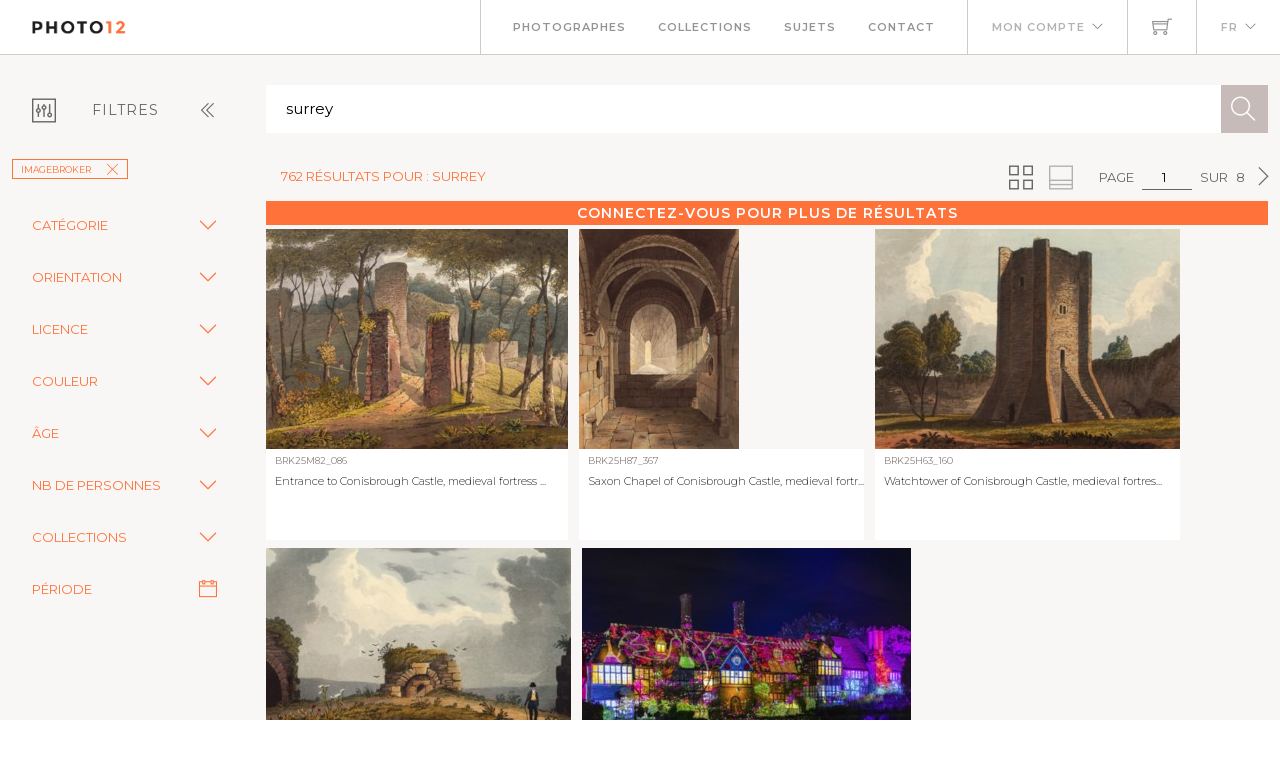

--- FILE ---
content_type: text/html; charset=utf-8
request_url: https://www.photo12.com/fr/images?search=surrey&col=brk
body_size: 111705
content:
<!DOCTYPE html>
<html lang="FR">
<head>
    <base href="/" />
    <meta charset="utf-8" />
    <meta http-equiv="X-UA-Compatible" content="IE=edge" />
    <meta name="viewport" content="width=device-width, initial-scale=1.0" />
    <title>surrey - imageBROKER - Photo12</title>
            <link rel="canonical" href="https://www.photo12.com/fr/images?search=surrey&amp;col=brk" />
        <link href='/css/fa.min.css?nbc23&amp;v=h20CPZ0QyXlBuAw7A-KluUYx_3pK-c7lYEpqLTlxjYQ' rel='stylesheet'>
        <link href='/css/bootstrap.min.css?nbc23&amp;v=wLz3iY_cO4e6vKZ4zRmo4-9XDpMcgKOvv_zEU3OMlRo' rel='stylesheet'>
        <link rel="icon" type="image/png" href="/img/faviconp12.sxiixckweo.png" />
        <link href="/css/themify-icons.min.css?nbc23&amp;v=DBF2OaOKkDUQxp7LXKIpqHjOORAWgCiCMVqEK8E4FvI" rel="stylesheet" type="text/css" media="all" />
        <link href="/css/flexslider.css?nbc23" rel="stylesheet" type="text/css" media="all" />
        <link href="/css/lightbox.css?nbc23" rel="stylesheet" type="text/css" media="all" />
        <link href="/css/theme.css?nbc23" rel="stylesheet" type="text/css" media="all" />
        <link href="/css/toastr.min.css?nbc23" rel="stylesheet" type="text/css" media="all" />
        <link href="//fonts.googleapis.com/css?family=Montserrat:300,400,600,700" rel="stylesheet" type="text/css" />
        <link href='/css/custom.css?nbc23' rel='stylesheet'>
        <link href='/css/p12.css?nbc23' rel='stylesheet'>
    

    <script async src="https://www.googletagmanager.com/gtag/js?id=UA-17690445-1"></script>
    <script>
        window.dataLayer = window.dataLayer || [];
        function gtag() { dataLayer.push(arguments); }
        gtag('js', new Date());
        gtag('config', 'UA-17690445-1');
    </script>

        <script src="/js/jquery-3.5.1.min.js?nbc23"></script>
        <script src="/js/jr_razor.js?nbc23"></script>
    <script>
        Set_User_State('141939993112536.0.0');
        Context_Refresh = function (Count) { Update_Basket_Count(Count) };
    </script>
    <meta name="description" content="Recherche d&#x27;images multi-crit&#xE8;re" />


</head>
<body id="BODY" class="FR IMAGES">
    <div id="Warning_Div"></div>
    <script>
        var User_Is_Connected = false;
        var User_Lang = "FR";
        var User_Id = 0;
        function Check_Connected() {
            if (User_Is_Connected) return true;
            Open_Login_Form();
            return false;
        }
    </script>
    
<div class="nav-container">
    <nav class="absolute" data-fixed-at="100">
        <div class="nav-bar">
            <div class="module left baseli">
                <a href="/fr">
                    <img class="logo logo-light" alt="logo photo12.com" src="/img/logo-light.png" />
                    <img class="logo logo-dark" alt="logo photo12.com" src="/img/logo-dark.png" />
                    <span class="baseline noir">AGENCE PHOTOGRAPHIQUE</span>
                </a>
            </div>
            <div class="module widget-handle mobile-toggle right d-lg-none">
                <i class="ti-menu"></i>
            </div>
            <div class="module-group right">
                <div class="module left">
                    <ul class="menu">
                        <li>
                            <a href="/fr/photographs">Photographes</a>
                        </li>
                        <li>
                            <a href="/fr/collections">Collections</a>
                        </li>
                        <li>
                            <a href="/fr/sujets">Sujets</a>
                        </li>
                        <li>
                            <a href="/fr/contact">Contact</a>
                        </li>
                    </ul>
                </div>
                <!--end of menu module-->
                <div class="module widget-handle left">
                    <ul class="menu">
                        <li class="has-dropdown">
                                <a onclick="Open_Login_Form()">Mon compte</a>
                        </li>
                    </ul>
                </div>
                <div class="module widget-handle cart-widget-handle left">
                    <a href="javascript:Open_Login_Form()" rel="nofollow">
                        <div class="cart" id="Basket_Icon">
                            <i class="ti-shopping-cart"></i>
                            <span id='Basket_Count' class="label number hidden">0</span>
                        </div>
                    </a>
                </div>
                <div class="module widget-handle language left">
                    <ul class="menu">
                        <li class="has-dropdown">
                            <a>FR</a>
                            <ul>
                                    <li><a href="/en" data-language="English"> English</a></li>
                            </ul>
                        </li>
                    </ul>
                </div>
            </div>
        </div>
    </nav>
</div>
<script>
    function Update_Basket_Count(Count) {
        $('#Basket_Count').html(Count);
        if (Count == 0) {
            $('#Basket_Count').addClass("hidden");
        } else {
            $('#Basket_Count').removeClass("hidden");
        }
    }
    $(document).ready(function () { Run_User_State_Check(); });
</script>
<div class="main-container">
    <section class="page-title-4"></section>
    <section class="bg-secondary">
        <div class="container-fluid">
            <div class="row" id="filter_div">
                <div class="col-2 toggle-filter">
                    <button class="btn" type="button" data-bs-toggle="collapse" data-bs-target="#Side_Filter" id="Toggle_Filter">
                        <i class="ti-panel"></i><span class="text-center">Filtres</span>
                        <i class="angle ti-angle-double-left"></i>
                    </button>
                </div>
                <div class="col" id="isearch_div">
                    <div class="halves form-accueil">
                        <input type="text" id="C_Search" class="mb0 recherche " onkeypress="Search_KeyPress()" value="surrey" placeholder="Recherche en fran&#xE7;ais ou en anglais" />
                        <button class="btn btn-lg btn-icon btn-filled" onclick="Search_Text()"><i class="ti-search"></i></button>
                    </div>
                </div>
            </div>
        </div>
        <div class="container-fluid">
            <div class="row">
                <div class="col-2 collapse collapse-horizontal show" id="Side_Filter">
                    <div class="row">
                        <div class="col-sm-12">
                            <ul class="tags float-start">
                                                    <li><a class='btn btn-sm filtre' onclick="Remove_Coll('brk')">imageBROKER<i class='ti-close'></i></a></li>

                            </ul>
                        </div>
                    </div>

                    <div class="row">
                        <div class="col-sm-12">
                            <div class="row rech-ligne-2">
                                    <div class="accordion" id="F_CAT">
                                        <div class="accordion-item">
                                            <div class="accordion-header">
                                                <div class="accordion-button collapsed" type="button" data-bs-toggle="collapse" data-bs-target="#Filter_CAT" aria-controls="Filter_CAT">
                                                    Cat&#xE9;gorie
                                                </div>
                                            </div>
                                            <div id="Filter_CAT" class="accordion-collapse collapse " data-bs-parent="#F_CAT">
                                                <div class="accordion-body d-flex flex-column">
                                                        <div>
                                                            <input class="form-check-input" type="checkbox" value="CIN" id=F_CAT_CIN  onchange="Search_Option('CAT', this)" >
                                                            <label class="form-check-label" for="F_CAT_CIN">Cin&#xE9;ma</label>
                                                        </div>
                                                        <div>
                                                            <input class="form-check-input" type="checkbox" value="CEL" id=F_CAT_CEL  onchange="Search_Option('CAT', this)" >
                                                            <label class="form-check-label" for="F_CAT_CEL">Personnalit&#xE9;s</label>
                                                        </div>
                                                        <div>
                                                            <input class="form-check-input" type="checkbox" value="HIS" id=F_CAT_HIS  onchange="Search_Option('CAT', this)" >
                                                            <label class="form-check-label" for="F_CAT_HIS">Histoire</label>
                                                        </div>
                                                        <div>
                                                            <input class="form-check-input" type="checkbox" value="ART" id=F_CAT_ART  onchange="Search_Option('CAT', this)" >
                                                            <label class="form-check-label" for="F_CAT_ART">Art</label>
                                                        </div>
                                                        <div>
                                                            <input class="form-check-input" type="checkbox" value="ILL" id=F_CAT_ILL  onchange="Search_Option('CAT', this)" >
                                                            <label class="form-check-label" for="F_CAT_ILL">Illustration</label>
                                                        </div>
                                                </div>
                                            </div>
                                        </div>
                                    </div>
                                    <div class="accordion" id="F_FMT">
                                        <div class="accordion-item">
                                            <div class="accordion-header">
                                                <div class="accordion-button collapsed" type="button" data-bs-toggle="collapse" data-bs-target="#Filter_FMT" aria-controls="Filter_FMT">
                                                    Orientation
                                                </div>
                                            </div>
                                            <div id="Filter_FMT" class="accordion-collapse collapse " data-bs-parent="#F_FMT">
                                                <div class="accordion-body d-flex flex-column">
                                                        <div>
                                                            <input class="form-check-input" type="checkbox" value="OV" id=F_FMT_OV  onchange="Search_Option('FMT', this)" >
                                                            <label class="form-check-label" for="F_FMT_OV">Vertical</label>
                                                        </div>
                                                        <div>
                                                            <input class="form-check-input" type="checkbox" value="OPV" id=F_FMT_OPV  onchange="Search_Option('FMT', this)" >
                                                            <label class="form-check-label" for="F_FMT_OPV">Pano. vertical</label>
                                                        </div>
                                                        <div>
                                                            <input class="form-check-input" type="checkbox" value="OH" id=F_FMT_OH  onchange="Search_Option('FMT', this)" >
                                                            <label class="form-check-label" for="F_FMT_OH">Horizontal</label>
                                                        </div>
                                                        <div>
                                                            <input class="form-check-input" type="checkbox" value="OPH" id=F_FMT_OPH  onchange="Search_Option('FMT', this)" >
                                                            <label class="form-check-label" for="F_FMT_OPH">Pano. horizontal</label>
                                                        </div>
                                                        <div>
                                                            <input class="form-check-input" type="checkbox" value="OC" id=F_FMT_OC  onchange="Search_Option('FMT', this)" >
                                                            <label class="form-check-label" for="F_FMT_OC">Carr&#xE9;</label>
                                                        </div>
                                                </div>
                                            </div>
                                        </div>
                                    </div>
                                    <div class="accordion" id="F_LIC">
                                        <div class="accordion-item">
                                            <div class="accordion-header">
                                                <div class="accordion-button collapsed" type="button" data-bs-toggle="collapse" data-bs-target="#Filter_LIC" aria-controls="Filter_LIC">
                                                    Licence
                                                </div>
                                            </div>
                                            <div id="Filter_LIC" class="accordion-collapse collapse " data-bs-parent="#F_LIC">
                                                <div class="accordion-body d-flex flex-column">
                                                        <div>
                                                            <input class="form-check-input" type="checkbox" value="RF" id=F_LIC_RF  onchange="Search_Option('LIC', this)" >
                                                            <label class="form-check-label" for="F_LIC_RF">Libre de droits</label>
                                                        </div>
                                                        <div>
                                                            <input class="form-check-input" type="checkbox" value="RM" id=F_LIC_RM  onchange="Search_Option('LIC', this)" >
                                                            <label class="form-check-label" for="F_LIC_RM">Droits g&#xE9;r&#xE9;s</label>
                                                        </div>
                                                        <div>
                                                            <input class="form-check-input" type="checkbox" value="MR" id=F_LIC_MR  onchange="Search_Option('LIC', this)" >
                                                            <label class="form-check-label" for="F_LIC_MR">Model release</label>
                                                        </div>
                                                        <div>
                                                            <input class="form-check-input" type="checkbox" value="PR" id=F_LIC_PR  onchange="Search_Option('LIC', this)" >
                                                            <label class="form-check-label" for="F_LIC_PR">Property release</label>
                                                        </div>
                                                </div>
                                            </div>
                                        </div>
                                    </div>
                                    <div class="accordion" id="F_STY">
                                        <div class="accordion-item">
                                            <div class="accordion-header">
                                                <div class="accordion-button collapsed" type="button" data-bs-toggle="collapse" data-bs-target="#Filter_STY" aria-controls="Filter_STY">
                                                    Couleur
                                                </div>
                                            </div>
                                            <div id="Filter_STY" class="accordion-collapse collapse " data-bs-parent="#F_STY">
                                                <div class="accordion-body d-flex flex-column">
                                                        <div>
                                                            <input class="form-check-input" type="checkbox" value="CC" id=F_STY_CC  onchange="Search_Option('STY', this)" >
                                                            <label class="form-check-label" for="F_STY_CC">Couleur</label>
                                                        </div>
                                                        <div>
                                                            <input class="form-check-input" type="checkbox" value="CN" id=F_STY_CN  onchange="Search_Option('STY', this)" >
                                                            <label class="form-check-label" for="F_STY_CN">Noir et blanc</label>
                                                        </div>
                                                </div>
                                            </div>
                                        </div>
                                    </div>
                                    <div class="accordion" id="F_AGE">
                                        <div class="accordion-item">
                                            <div class="accordion-header">
                                                <div class="accordion-button collapsed" type="button" data-bs-toggle="collapse" data-bs-target="#Filter_AGE" aria-controls="Filter_AGE">
                                                    &#xC2;ge
                                                </div>
                                            </div>
                                            <div id="Filter_AGE" class="accordion-collapse collapse " data-bs-parent="#F_AGE">
                                                <div class="accordion-body d-flex flex-column">
                                                        <div>
                                                            <input class="form-check-input" type="checkbox" value="APBEBE" id=F_AGE_APBEBE  onchange="Search_Option('AGE', this)" >
                                                            <label class="form-check-label" for="F_AGE_APBEBE">B&#xE9;b&#xE9;</label>
                                                        </div>
                                                        <div>
                                                            <input class="form-check-input" type="checkbox" value="APENF" id=F_AGE_APENF  onchange="Search_Option('AGE', this)" >
                                                            <label class="form-check-label" for="F_AGE_APENF">Enfant</label>
                                                        </div>
                                                        <div>
                                                            <input class="form-check-input" type="checkbox" value="APADO" id=F_AGE_APADO  onchange="Search_Option('AGE', this)" >
                                                            <label class="form-check-label" for="F_AGE_APADO">Adolescent</label>
                                                        </div>
                                                        <div>
                                                            <input class="form-check-input" type="checkbox" value="APADU" id=F_AGE_APADU  onchange="Search_Option('AGE', this)" >
                                                            <label class="form-check-label" for="F_AGE_APADU">Adulte</label>
                                                        </div>
                                                        <div>
                                                            <input class="form-check-input" type="checkbox" value="APSEN" id=F_AGE_APSEN  onchange="Search_Option('AGE', this)" >
                                                            <label class="form-check-label" for="F_AGE_APSEN">Senior</label>
                                                        </div>
                                                </div>
                                            </div>
                                        </div>
                                    </div>
                                    <div class="accordion" id="F_PRS">
                                        <div class="accordion-item">
                                            <div class="accordion-header">
                                                <div class="accordion-button collapsed" type="button" data-bs-toggle="collapse" data-bs-target="#Filter_PRS" aria-controls="Filter_PRS">
                                                    Nb de personnes
                                                </div>
                                            </div>
                                            <div id="Filter_PRS" class="accordion-collapse collapse " data-bs-parent="#F_PRS">
                                                <div class="accordion-body d-flex flex-column">
                                                        <div>
                                                            <input class="form-check-input" type="checkbox" value="NP0" id=F_PRS_NP0  onchange="Search_Option('PRS', this)" >
                                                            <label class="form-check-label" for="F_PRS_NP0">Aucune</label>
                                                        </div>
                                                        <div>
                                                            <input class="form-check-input" type="checkbox" value="NP1" id=F_PRS_NP1  onchange="Search_Option('PRS', this)" >
                                                            <label class="form-check-label" for="F_PRS_NP1">1</label>
                                                        </div>
                                                        <div>
                                                            <input class="form-check-input" type="checkbox" value="NP2" id=F_PRS_NP2  onchange="Search_Option('PRS', this)" >
                                                            <label class="form-check-label" for="F_PRS_NP2">2</label>
                                                        </div>
                                                        <div>
                                                            <input class="form-check-input" type="checkbox" value="NP3" id=F_PRS_NP3  onchange="Search_Option('PRS', this)" >
                                                            <label class="form-check-label" for="F_PRS_NP3">3</label>
                                                        </div>
                                                        <div>
                                                            <input class="form-check-input" type="checkbox" value="NP4" id=F_PRS_NP4  onchange="Search_Option('PRS', this)" >
                                                            <label class="form-check-label" for="F_PRS_NP4">4</label>
                                                        </div>
                                                        <div>
                                                            <input class="form-check-input" type="checkbox" value="NP5" id=F_PRS_NP5  onchange="Search_Option('PRS', this)" >
                                                            <label class="form-check-label" for="F_PRS_NP5">Plus</label>
                                                        </div>
                                                </div>
                                            </div>
                                        </div>
                                    </div>
                                    <div class="accordion" id="F_ENG">
                                        <div class="accordion-item">
                                            <div class="accordion-header">
                                                <div class="accordion-button collapsed" type="button" data-bs-toggle="collapse" data-bs-target="#Filter_ENG" aria-controls="Filter_ENG">
                                                    Collections
                                                </div>
                                            </div>
                                            <div id="Filter_ENG" class="accordion-collapse collapse " data-bs-parent="#F_ENG">
                                                <div class="accordion-body d-flex flex-column">
                                                        <div>
                                                            <input class="form-check-input" type="checkbox" value="P12" id=F_ENG_P12  onchange="Search_Option('ENG', this)" >
                                                            <label class="form-check-label" for="F_ENG_P12">Photo12</label>
                                                        </div>
                                                        <div>
                                                            <input class="form-check-input" type="checkbox" value="LMY" id=F_ENG_LMY  onchange="Search_Option('ENG', this)" >
                                                            <label class="form-check-label" for="F_ENG_LMY">Alamy</label>
                                                        </div>
                                                </div>
                                            </div>
                                        </div>
                                    </div>
                                <div class="accordion">
                                    <div class="accordion-item">
                                        <div class="accordion-button no-icon" type="button" onclick="Show_Modal('search_dates_modal')">
                                            <span>P&#xE9;riode</span>
                                            <i class="ti-calendar"></i>
                                        </div>
                                    </div>
                                </div>
                            </div>
                        </div>
                    </div>
                </div>
                <div class="col">
                    <div class="container-fluid p-0">
                        <div id="results_div">
                                
<div ID="P_Results">
        <div class="row">
            <div class="rech-ligne-result">
                <div class="resultats">
                        <h1>762 r&#xE9;sultats pour : surrey</h1>
                </div>
                <div style="display:inline-flex">
                        <div>
        <ul class="pagination-agence">
            <li>
                Page
            </li>
            <li>
                <div class="form-pagin">
                    <input type="text" class="input-pagin" placeholder="1" onkeypress="Page_KeyPress($(this).val())" onclick="this.focus()" form="none" value="1">
                </div>
            </li>
            <li>
                sur
            </li>
            <li>
                8
            </li>
                <li>
                    <button type="button" onclick="Goto_Page(2)"><i class="ti-angle-right"></i></button>
                </li>
        </ul>
                            <ul class="pagination-agence">
                                <li>
                                    <button type="button" onclick="Set_Page_Style(1)" ><i class="ti-view-grid double"></i></button>
                                </li>
                                <li></li>
                                <li>
                                    <button type="button" onclick="Set_Page_Style(0)" disabled><i class="ti-layout-accordion-merged double"></i></button>
                                </li>
                                <li></li>
                            </ul>
                        </div>
                </div>
            </div>
        </div>
            <div class="more-connected" onclick="Open_Login_Form()">Connectez-vous pour plus de r&#xE9;sultats</div>
        <!--GRILLE RECHERCHE-->
        <div class="row">
            <div class="col-sm-12 " id="pic-grid">
                <div class="grille-recherche1">
                        <div class="item-recherche pic-item" data-code="BRK25M82_086.JPG" zoom-data="BRK25M82_086.JPG">
        <a href="/fr/image/brk25m82_086" target="DETAIL" rel="nofollow">
        <div class="vign " style="min-width:146px">
            <img alt="Entrance to Conisbrough Castle, medieval fortress in Conisbrough, South Yorkshire, England," src="https://lres.photo12.com/th/t-brk25m82_086.jpg" height="220" loading="lazy" />

        </div>
        </a>
        <div class="inner" onclick="Check_Connected()">
            <div class="reference">
                BRK25M82_086
            </div>
            <div class="titre">
                <h2>Entrance to Conisbrough Castle, medieval fortress ...</h2>
            </div>
        </div>
</div>

                        <div class="item-recherche pic-item" data-code="BRK25H87_367.JPG" zoom-data="BRK25H87_367.JPG">
        <a href="/fr/image/brk25h87_367" target="DETAIL" rel="nofollow">
        <div class="vign " style="min-width:146px">
            <img alt="Saxon Chapel of Conisbrough Castle, medieval fortress in Conisbrough, South Yorkshire, England. The" src="https://lres.photo12.com/th/t-brk25h87_367.jpg" height="220" loading="lazy" />

        </div>
        </a>
        <div class="inner" onclick="Check_Connected()">
            <div class="reference">
                BRK25H87_367
            </div>
            <div class="titre">
                <h2>Saxon Chapel of Conisbrough Castle, medieval fortr...</h2>
            </div>
        </div>
</div>

                        <div class="item-recherche pic-item" data-code="BRK25H63_160.JPG" zoom-data="BRK25H63_160.JPG">
        <a href="/fr/image/brk25h63_160" target="DETAIL" rel="nofollow">
        <div class="vign " style="min-width:146px">
            <img alt="Watchtower of Conisbrough Castle, medieval fortress in Conisbrough, South Yorkshire, England," src="https://lres.photo12.com/th/t-brk25h63_160.jpg" height="220" loading="lazy" />

        </div>
        </a>
        <div class="inner" onclick="Check_Connected()">
            <div class="reference">
                BRK25H63_160
            </div>
            <div class="titre">
                <h2>Watchtower of Conisbrough Castle, medieval fortres...</h2>
            </div>
        </div>
</div>

                        <div class="item-recherche pic-item" data-code="BRK25H85_433.JPG" zoom-data="BRK25H85_433.JPG">
        <a href="/fr/image/brk25h85_433" target="DETAIL" rel="nofollow">
        <div class="vign " style="min-width:146px">
            <img alt="Kiln on the hill of Conisbrough Castle, medieval fortress in Conisbrough, South Yorkshire, England." src="https://lres.photo12.com/th/t-brk25h85_433.jpg" height="220" loading="lazy" />

        </div>
        </a>
        <div class="inner" onclick="Check_Connected()">
            <div class="reference">
                BRK25H85_433
            </div>
            <div class="titre">
                <h2>Kiln on the hill of Conisbrough Castle, medieval f...</h2>
            </div>
        </div>
</div>

                        <div class="item-recherche pic-item" data-code="BRK25H18_343.JPG" zoom-data="BRK25H18_343.JPG">
        <a href="/fr/image/brk25h18_343" target="DETAIL" rel="nofollow">
        <div class="vign " style="min-width:146px">
            <img alt="Wisley, Woking, Surrey, UK, November 19 : Christmas Glow 2022 at RHS Garden Wisley, Woking, Surrey," src="https://lres.photo12.com/th/t-brk25h18_343.jpg" height="220" loading="lazy" />

        </div>
        </a>
        <div class="inner" onclick="Check_Connected()">
            <div class="reference">
                BRK25H18_343
            </div>
            <div class="titre">
                <h2>Wisley, Woking, Surrey, UK, November 19 : Christma...</h2>
            </div>
        </div>
</div>

                        <div class="item-recherche pic-item" data-code="BRK25F90_235.JPG" zoom-data="BRK25F90_235.JPG">
        <a href="/fr/image/brk25f90_235" target="DETAIL" rel="nofollow">
        <div class="vign " style="min-width:146px">
            <img alt="Wisley, Woking, Surrey, UK, November 19 : Christmas Glow 2022 at RHS Garden Wisley, Woking, Surrey," src="https://lres.photo12.com/th/t-brk25f90_235.jpg" height="220" loading="lazy" />

        </div>
        </a>
        <div class="inner" onclick="Check_Connected()">
            <div class="reference">
                BRK25F90_235
            </div>
            <div class="titre">
                <h2>Wisley, Woking, Surrey, UK, November 19 : Christma...</h2>
            </div>
        </div>
</div>

                        <div class="item-recherche pic-item" data-code="BRK25F88_324.JPG" zoom-data="BRK25F88_324.JPG">
        <a href="/fr/image/brk25f88_324" target="DETAIL" rel="nofollow">
        <div class="vign " style="min-width:146px">
            <img alt="Wisley, Woking, Surrey, UK, November 19 : Christmas Glow 2022 at RHS Garden Wisley, Woking, Surrey," src="https://lres.photo12.com/th/t-brk25f88_324.jpg" height="220" loading="lazy" />

        </div>
        </a>
        <div class="inner" onclick="Check_Connected()">
            <div class="reference">
                BRK25F88_324
            </div>
            <div class="titre">
                <h2>Wisley, Woking, Surrey, UK, November 19 : Christma...</h2>
            </div>
        </div>
</div>

                        <div class="item-recherche pic-item" data-code="BRK25F47_306.JPG" zoom-data="BRK25F47_306.JPG">
        <a href="/fr/image/brk25f47_306" target="DETAIL" rel="nofollow">
        <div class="vign " style="min-width:146px">
            <img alt="Wisley, Woking, Surrey, UK, November 19 : Christmas Glow 2022 at RHS Garden Wisley, Woking, Surrey," src="https://lres.photo12.com/th/t-brk25f47_306.jpg" height="220" loading="lazy" />

        </div>
        </a>
        <div class="inner" onclick="Check_Connected()">
            <div class="reference">
                BRK25F47_306
            </div>
            <div class="titre">
                <h2>Wisley, Woking, Surrey, UK, November 19 : Christma...</h2>
            </div>
        </div>
</div>

                        <div class="item-recherche pic-item" data-code="BRK25F20_441.JPG" zoom-data="BRK25F20_441.JPG">
        <a href="/fr/image/brk25f20_441" target="DETAIL" rel="nofollow">
        <div class="vign " style="min-width:146px">
            <img alt="Wisley, Woking, Surrey, UK, November 19 : Christmas Glow 2022 at RHS Garden Wisley, Woking, Surrey," src="https://lres.photo12.com/th/t-brk25f20_441.jpg" height="220" loading="lazy" />

        </div>
        </a>
        <div class="inner" onclick="Check_Connected()">
            <div class="reference">
                BRK25F20_441
            </div>
            <div class="titre">
                <h2>Wisley, Woking, Surrey, UK, November 19 : Christma...</h2>
            </div>
        </div>
</div>

                        <div class="item-recherche pic-item" data-code="BRK25E72_236.JPG" zoom-data="BRK25E72_236.JPG">
        <a href="/fr/image/brk25e72_236" target="DETAIL" rel="nofollow">
        <div class="vign " style="min-width:146px">
            <img alt="Red deer (Cervus elaphus) adult male stag animal portrait, Surrey, England, United Kingdom, Europe" src="https://lres.photo12.com/th/t-brk25e72_236.jpg" height="220" loading="lazy" />

        </div>
        </a>
        <div class="inner" onclick="Check_Connected()">
            <div class="reference">
                BRK25E72_236
            </div>
            <div class="titre">
                <h2>Red deer (Cervus elaphus) adult male stag animal p...</h2>
            </div>
        </div>
</div>

                        <div class="item-recherche pic-item" data-code="BRK25E49_354.JPG" zoom-data="BRK25E49_354.JPG">
        <a href="/fr/image/brk25e49_354" target="DETAIL" rel="nofollow">
        <div class="vign " style="min-width:146px">
            <img alt="Thomas Howard 2nd (or 14th) Earl of Arundel, Earl of Surrey, Earl of Norfolk, 1585-1646, English" src="https://lres.photo12.com/th/t-brk25e49_354.jpg" height="220" loading="lazy" />

        </div>
        </a>
        <div class="inner" onclick="Check_Connected()">
            <div class="reference">
                BRK25E49_354
            </div>
            <div class="titre">
                <h2>Thomas Howard 2nd (or 14th) Earl of Arundel, Earl ...</h2>
            </div>
        </div>
</div>

                        <div class="item-recherche pic-item" data-code="BRK25E42_289.JPG" zoom-data="BRK25E42_289.JPG">
        <a href="/fr/image/brk25e42_289" target="DETAIL" rel="nofollow">
        <div class="vign " style="min-width:146px">
            <img alt="Red deer (Cervus elaphus) adult female hind animal portrait, Surrey, England, United Kingdom," src="https://lres.photo12.com/th/t-brk25e42_289.jpg" height="220" loading="lazy" />

        </div>
        </a>
        <div class="inner" onclick="Check_Connected()">
            <div class="reference">
                BRK25E42_289
            </div>
            <div class="titre">
                <h2>Red deer (Cervus elaphus) adult female hind animal...</h2>
            </div>
        </div>
</div>

                        <div class="item-recherche pic-item" data-code="BRK25C88_472.JPG" zoom-data="BRK25C88_472.JPG">
        <a href="/fr/image/brk25c88_472" target="DETAIL" rel="nofollow">
        <div class="vign " style="min-width:146px">
            <img alt="Archaeological excavation of a Mesolithic pit dwelling, Abinger, Surrey, England, UK 1980" src="https://lres.photo12.com/th/t-brk25c88_472.jpg" height="220" loading="lazy" />

        </div>
        </a>
        <div class="inner" onclick="Check_Connected()">
            <div class="reference">
                BRK25C88_472
            </div>
            <div class="titre">
                <h2>Archaeological excavation of a Mesolithic pit dwel...</h2>
            </div>
        </div>
</div>

                        <div class="item-recherche pic-item" data-code="BRK25C96_353.JPG" zoom-data="BRK25C96_353.JPG">
        <a href="/fr/image/brk25c96_353" target="DETAIL" rel="nofollow">
        <div class="vign " style="min-width:146px">
            <img alt="Famous old trees, The plane tree and the lime tree in Cobham Park, a former parkland and villa" src="https://lres.photo12.com/th/t-brk25c96_353.jpg" height="220" loading="lazy" />

        </div>
        </a>
        <div class="inner" onclick="Check_Connected()">
            <div class="reference">
                BRK25C96_353
            </div>
            <div class="titre">
                <h2>Famous old trees, The plane tree and the lime tree...</h2>
            </div>
        </div>
</div>

                        <div class="item-recherche pic-item" data-code="BRK25C53_001.JPG" zoom-data="BRK25C53_001.JPG">
        <a href="/fr/image/brk25c53_001" target="DETAIL" rel="nofollow">
        <div class="vign " style="min-width:146px">
            <img alt="The Surrey Theatre, Blackfriars Road, London, UK, illustration by Th. H. Shepherd, 1826" src="https://lres.photo12.com/th/t-brk25c53_001.jpg" height="220" loading="lazy" />

        </div>
        </a>
        <div class="inner" onclick="Check_Connected()">
            <div class="reference">
                BRK25C53_001
            </div>
            <div class="titre">
                <h2>The Surrey Theatre, Blackfriars Road, London, UK, ...</h2>
            </div>
        </div>
</div>

                        <div class="item-recherche pic-item" data-code="BRK25B97_327.JPG" zoom-data="BRK25B97_327.JPG">
        <a href="/fr/image/brk25b97_327" target="DETAIL" rel="nofollow">
        <div class="vign " style="min-width:146px">
            <img alt="Bunny Girls, Variety Club of Great Britain, Sandown Park racecourse, Esher, Surrey, England," src="https://lres.photo12.com/th/t-brk25b97_327.jpg" height="220" loading="lazy" />

        </div>
        </a>
        <div class="inner" onclick="Check_Connected()">
            <div class="reference">
                BRK25B97_327
            </div>
            <div class="titre">
                <h2>Bunny Girls, Variety Club of Great Britain, Sandow...</h2>
            </div>
        </div>
</div>

                        <div class="item-recherche pic-item" data-code="BRK25B89_049.JPG" zoom-data="BRK25B89_049.JPG">
        <a href="/fr/image/brk25b89_049" target="DETAIL" rel="nofollow">
        <div class="vign " style="min-width:146px">
            <img alt="Famous old trees, The Chipstead Elm, North East Surrey, England, Historic, digitally restored" src="https://lres.photo12.com/th/t-brk25b89_049.jpg" height="220" loading="lazy" />

        </div>
        </a>
        <div class="inner" onclick="Check_Connected()">
            <div class="reference">
                BRK25B89_049
            </div>
            <div class="titre">
                <h2>Famous old trees, The Chipstead Elm, North East Su...</h2>
            </div>
        </div>
</div>

                        <div class="item-recherche pic-item" data-code="BRK25B70_463.JPG" zoom-data="BRK25B70_463.JPG">
        <a href="/fr/image/brk25b70_463" target="DETAIL" rel="nofollow">
        <div class="vign " style="min-width:146px">
            <img alt="Female tourist in front of the Surrey horse-drawn carriage, Mexico, around 1961, Central America" src="https://lres.photo12.com/th/t-brk25b70_463.jpg" height="220" loading="lazy" />

        </div>
        </a>
        <div class="inner" onclick="Check_Connected()">
            <div class="reference">
                BRK25B70_463
            </div>
            <div class="titre">
                <h2>Female tourist in front of the Surrey horse-drawn ...</h2>
            </div>
        </div>
</div>

                        <div class="item-recherche pic-item" data-code="BRK25B32_395.JPG" zoom-data="BRK25B32_395.JPG">
        <a href="/fr/image/brk25b32_395" target="DETAIL" rel="nofollow">
        <div class="vign " style="min-width:146px">
            <img alt="Henry Howard, Earl of Surrey, 1517-1547 English poet From the book Lodges British Portraits, London" src="https://lres.photo12.com/th/t-brk25b32_395.jpg" height="220" loading="lazy" />

        </div>
        </a>
        <div class="inner" onclick="Check_Connected()">
            <div class="reference">
                BRK25B32_395
            </div>
            <div class="titre">
                <h2>Henry Howard, Earl of Surrey, 1517-1547 English po...</h2>
            </div>
        </div>
</div>

                        <div class="item-recherche pic-item" data-code="BRK25B33_229.JPG" zoom-data="BRK25B33_229.JPG">
        <a href="/fr/image/brk25b33_229" target="DETAIL" rel="nofollow">
        <div class="vign " style="min-width:146px">
            <img alt="Henry Howard Earl of Surrey, 1517-1547 englischer Adliger und Dichter, 1517-1547 English aristocrat" src="https://lres.photo12.com/th/t-brk25b33_229.jpg" height="220" loading="lazy" />

        </div>
        </a>
        <div class="inner" onclick="Check_Connected()">
            <div class="reference">
                BRK25B33_229
            </div>
            <div class="titre">
                <h2>Henry Howard Earl of Surrey, 1517-1547 englischer ...</h2>
            </div>
        </div>
</div>

                        <div class="item-recherche pic-item" data-code="BRK25A55_274.JPG" zoom-data="BRK25A55_274.JPG">
        <a href="/fr/image/brk25a55_274" target="DETAIL" rel="nofollow">
        <div class="vign " style="min-width:146px">
            <img alt="Thomas Howard, 3rd Duke of Norfolk, Earl of Surrey, Earl Marshal, 1473-1554 English Tudor" src="https://lres.photo12.com/th/t-brk25a55_274.jpg" height="220" loading="lazy" />

        </div>
        </a>
        <div class="inner" onclick="Check_Connected()">
            <div class="reference">
                BRK25A55_274
            </div>
            <div class="titre">
                <h2>Thomas Howard, 3rd Duke of Norfolk, Earl of Surrey...</h2>
            </div>
        </div>
</div>

                        <div class="item-recherche pic-item" data-code="BRK25A04_205.JPG" zoom-data="BRK25A04_205.JPG">
        <a href="/fr/image/brk25a04_205" target="DETAIL" rel="nofollow">
        <div class="vign " style="min-width:146px">
            <img alt="Moorhen (Gallinula chloropus) adult bird on a frozen lake in the winter, Surrey England, United" src="https://lres.photo12.com/th/t-brk25a04_205.jpg" height="220" loading="lazy" />

        </div>
        </a>
        <div class="inner" onclick="Check_Connected()">
            <div class="reference">
                BRK25A04_205
            </div>
            <div class="titre">
                <h2>Moorhen (Gallinula chloropus) adult bird on a froz...</h2>
            </div>
        </div>
</div>

                        <div class="item-recherche pic-item" data-code="BRK24I92_096.JPG" zoom-data="BRK24I92_096.JPG">
        <a href="/fr/image/brk24i92_096" target="DETAIL" rel="nofollow">
        <div class="vign " style="min-width:146px">
            <img alt="Red deer (Cervus elaphus) adult male stag animal portrait, Surrey, England, United Kingdom, Europe" src="https://lres.photo12.com/th/t-brk24i92_096.jpg" height="220" loading="lazy" />

        </div>
        </a>
        <div class="inner" onclick="Check_Connected()">
            <div class="reference">
                BRK24I92_096
            </div>
            <div class="titre">
                <h2>Red deer (Cervus elaphus) adult male stag animal p...</h2>
            </div>
        </div>
</div>

                        <div class="item-recherche pic-item" data-code="BRK24I92_095.JPG" zoom-data="BRK24I92_095.JPG">
        <a href="/fr/image/brk24i92_095" target="DETAIL" rel="nofollow">
        <div class="vign " style="min-width:146px">
            <img alt="Red deer (Cervus elaphus) adult male stag animal portrait, Surrey, England, United Kingdom, Europe" src="https://lres.photo12.com/th/t-brk24i92_095.jpg" height="220" loading="lazy" />

        </div>
        </a>
        <div class="inner" onclick="Check_Connected()">
            <div class="reference">
                BRK24I92_095
            </div>
            <div class="titre">
                <h2>Red deer (Cervus elaphus) adult male stag animal p...</h2>
            </div>
        </div>
</div>

                        <div class="item-recherche pic-item" data-code="BRK24I86_069.JPG" zoom-data="BRK24I86_069.JPG">
        <a href="/fr/image/brk24i86_069" target="DETAIL" rel="nofollow">
        <div class="vign " style="min-width:146px">
            <img alt="Red deer (Cervus elaphus) adult female doe sticking its tongue out, Surrey, England, United" src="https://lres.photo12.com/th/t-brk24i86_069.jpg" height="220" loading="lazy" />

        </div>
        </a>
        <div class="inner" onclick="Check_Connected()">
            <div class="reference">
                BRK24I86_069
            </div>
            <div class="titre">
                <h2>Red deer (Cervus elaphus) adult female doe stickin...</h2>
            </div>
        </div>
</div>

                        <div class="item-recherche pic-item" data-code="BRK24I90_096.JPG" zoom-data="BRK24I90_096.JPG">
        <a href="/fr/image/brk24i90_096" target="DETAIL" rel="nofollow">
        <div class="vign " style="min-width:146px">
            <img alt="Red deer (Cervus elaphus) adult male stag animal portrait, Surrey, England, United Kingdom, Europe" src="https://lres.photo12.com/th/t-brk24i90_096.jpg" height="220" loading="lazy" />

        </div>
        </a>
        <div class="inner" onclick="Check_Connected()">
            <div class="reference">
                BRK24I90_096
            </div>
            <div class="titre">
                <h2>Red deer (Cervus elaphus) adult male stag animal p...</h2>
            </div>
        </div>
</div>

                        <div class="item-recherche pic-item" data-code="BRK24I85_237.JPG" zoom-data="BRK24I85_237.JPG">
        <a href="/fr/image/brk24i85_237" target="DETAIL" rel="nofollow">
        <div class="vign " style="min-width:146px">
            <img alt="Red deer (Cervus elaphus) adult male stag on the edge of a woodland at sunrise, Surrey, England," src="https://lres.photo12.com/th/t-brk24i85_237.jpg" height="220" loading="lazy" />

        </div>
        </a>
        <div class="inner" onclick="Check_Connected()">
            <div class="reference">
                BRK24I85_237
            </div>
            <div class="titre">
                <h2>Red deer (Cervus elaphus) adult male stag on the e...</h2>
            </div>
        </div>
</div>

                        <div class="item-recherche pic-item" data-code="BRK24I33_367.JPG" zoom-data="BRK24I33_367.JPG">
        <a href="/fr/image/brk24i33_367" target="DETAIL" rel="nofollow">
        <div class="vign " style="min-width:146px">
            <img alt="South East View of the Church and Palace at Croydon, Surrey, England, digitally restored" src="https://lres.photo12.com/th/t-brk24i33_367.jpg" height="220" loading="lazy" />

        </div>
        </a>
        <div class="inner" onclick="Check_Connected()">
            <div class="reference">
                BRK24I33_367
            </div>
            <div class="titre">
                <h2>South East View of the Church and Palace at Croydo...</h2>
            </div>
        </div>
</div>

                        <div class="item-recherche pic-item" data-code="BRK24H65_364.JPG" zoom-data="BRK24H65_364.JPG">
        <a href="/fr/image/brk24h65_364" target="DETAIL" rel="nofollow">
        <div class="vign " style="min-width:146px">
            <img alt="Moorhen (Gallinula chloropus) adult bird on a frozen lake, Surrey, England, United Kingdom, Europe" src="https://lres.photo12.com/th/t-brk24h65_364.jpg" height="220" loading="lazy" />

        </div>
        </a>
        <div class="inner" onclick="Check_Connected()">
            <div class="reference">
                BRK24H65_364
            </div>
            <div class="titre">
                <h2>Moorhen (Gallinula chloropus) adult bird on a froz...</h2>
            </div>
        </div>
</div>

                        <div class="item-recherche pic-item" data-code="BRK24H72_282.JPG" zoom-data="BRK24H72_282.JPG">
        <a href="/fr/image/brk24h72_282" target="DETAIL" rel="nofollow">
        <div class="vign " style="min-width:146px">
            <img alt="Red deer (Cervus elaphus) adult female hind sticking its tongue out, Surrey, England, United" src="https://lres.photo12.com/th/t-brk24h72_282.jpg" height="220" loading="lazy" />

        </div>
        </a>
        <div class="inner" onclick="Check_Connected()">
            <div class="reference">
                BRK24H72_282
            </div>
            <div class="titre">
                <h2>Red deer (Cervus elaphus) adult female hind sticki...</h2>
            </div>
        </div>
</div>

                        <div class="item-recherche pic-item" data-code="BRK24H76_402.JPG" zoom-data="BRK24H76_402.JPG">
        <a href="/fr/image/brk24h76_402" target="DETAIL" rel="nofollow">
        <div class="vign " style="min-width:146px">
            <img alt="Red deer (Cervus elaphus) adult male stag animal portrait, Surrey, England, United Kingdom, Europe" src="https://lres.photo12.com/th/t-brk24h76_402.jpg" height="220" loading="lazy" />

        </div>
        </a>
        <div class="inner" onclick="Check_Connected()">
            <div class="reference">
                BRK24H76_402
            </div>
            <div class="titre">
                <h2>Red deer (Cervus elaphus) adult male stag animal p...</h2>
            </div>
        </div>
</div>

                        <div class="item-recherche pic-item" data-code="BRK24H74_499.JPG" zoom-data="BRK24H74_499.JPG">
        <a href="/fr/image/brk24h74_499" target="DETAIL" rel="nofollow">
        <div class="vign " style="min-width:146px">
            <img alt="Red deer (Cervus elaphus) adult male stag roaring during the rutting season amongst Bracken leaves," src="https://lres.photo12.com/th/t-brk24h74_499.jpg" height="220" loading="lazy" />

        </div>
        </a>
        <div class="inner" onclick="Check_Connected()">
            <div class="reference">
                BRK24H74_499
            </div>
            <div class="titre">
                <h2>Red deer (Cervus elaphus) adult male stag roaring ...</h2>
            </div>
        </div>
</div>

                        <div class="item-recherche pic-item" data-code="BRK24I05_244.JPG" zoom-data="BRK24I05_244.JPG">
        <a href="/fr/image/brk24i05_244" target="DETAIL" rel="nofollow">
        <div class="vign " style="min-width:146px">
            <img alt="Henry Howard Earl of Surrey, 1517-1547, English nobleman and poet, Illustration from Old England&#x27;s" src="https://lres.photo12.com/th/t-brk24i05_244.jpg" height="220" loading="lazy" />

        </div>
        </a>
        <div class="inner" onclick="Check_Connected()">
            <div class="reference">
                BRK24I05_244
            </div>
            <div class="titre">
                <h2>Henry Howard Earl of Surrey, 1517-1547, English no...</h2>
            </div>
        </div>
</div>

                        <div class="item-recherche pic-item" data-code="BRK24H43_314.JPG" zoom-data="BRK24H43_314.JPG">
        <a href="/fr/image/brk24h43_314" target="DETAIL" rel="nofollow">
        <div class="vign " style="min-width:146px">
            <img alt="Louis-Philippe I. (French Louis-Philippe Ier: born 6 October 1773 in Paris: died 26 August 1850 in" src="https://lres.photo12.com/th/t-brk24h43_314.jpg" height="220" loading="lazy" />

        </div>
        </a>
        <div class="inner" onclick="Check_Connected()">
            <div class="reference">
                BRK24H43_314
            </div>
            <div class="titre">
                <h2>Louis-Philippe I. (French Louis-Philippe Ier: born...</h2>
            </div>
        </div>
</div>

                        <div class="item-recherche pic-item" data-code="BRK24G11_401.JPG" zoom-data="BRK24G11_401.JPG">
        <a href="/fr/image/brk24g11_401" target="DETAIL" rel="nofollow">
        <div class="vign " style="min-width:146px">
            <img alt="High rise buildings, Canary Wharf, Docklands, London, England, UK Greenland, Surrey Quays, Uber" src="https://lres.photo12.com/th/t-brk24g11_401.jpg" height="220" loading="lazy" />

        </div>
        </a>
        <div class="inner" onclick="Check_Connected()">
            <div class="reference">
                BRK24G11_401
            </div>
            <div class="titre">
                <h2>High rise buildings, Canary Wharf, Docklands, Lond...</h2>
            </div>
        </div>
</div>

                        <div class="item-recherche pic-item" data-code="BRK24G19_223.JPG" zoom-data="BRK24G19_223.JPG">
        <a href="/fr/image/brk24g19_223" target="DETAIL" rel="nofollow">
        <div class="vign " style="min-width:146px">
            <img alt="Red deer (Cervus elaphus) adult male stag animal portrait, Surrey, England, United Kingdom, Europe" src="https://lres.photo12.com/th/t-brk24g19_223.jpg" height="220" loading="lazy" />

        </div>
        </a>
        <div class="inner" onclick="Check_Connected()">
            <div class="reference">
                BRK24G19_223
            </div>
            <div class="titre">
                <h2>Red deer (Cervus elaphus) adult male stag animal p...</h2>
            </div>
        </div>
</div>

                        <div class="item-recherche pic-item" data-code="BRK24G14_404.JPG" zoom-data="BRK24G14_404.JPG">
        <a href="/fr/image/brk24g14_404" target="DETAIL" rel="nofollow">
        <div class="vign " style="min-width:146px">
            <img alt="Red deer (Cervus elaphus) adult male stag animal portrait, Surrey, England, United Kingdom, Europe" src="https://lres.photo12.com/th/t-brk24g14_404.jpg" height="220" loading="lazy" />

        </div>
        </a>
        <div class="inner" onclick="Check_Connected()">
            <div class="reference">
                BRK24G14_404
            </div>
            <div class="titre">
                <h2>Red deer (Cervus elaphus) adult male stag animal p...</h2>
            </div>
        </div>
</div>

                        <div class="item-recherche pic-item" data-code="BRK24G18_120.JPG" zoom-data="BRK24G18_120.JPG">
        <a href="/fr/image/brk24g18_120" target="DETAIL" rel="nofollow">
        <div class="vign " style="min-width:146px">
            <img alt="Red deer (Cervus elaphus) adult female hind animal portrait, Surrey, England, United Kingdom," src="https://lres.photo12.com/th/t-brk24g18_120.jpg" height="220" loading="lazy" />

        </div>
        </a>
        <div class="inner" onclick="Check_Connected()">
            <div class="reference">
                BRK24G18_120
            </div>
            <div class="titre">
                <h2>Red deer (Cervus elaphus) adult female hind animal...</h2>
            </div>
        </div>
</div>

                        <div class="item-recherche pic-item" data-code="BRK24G12_352.JPG" zoom-data="BRK24G12_352.JPG">
        <a href="/fr/image/brk24g12_352" target="DETAIL" rel="nofollow">
        <div class="vign " style="min-width:146px">
            <img alt="Red deer (Cervus elaphus) adult male stag roaring during the rutting season, Surrey, England," src="https://lres.photo12.com/th/t-brk24g12_352.jpg" height="220" loading="lazy" />

        </div>
        </a>
        <div class="inner" onclick="Check_Connected()">
            <div class="reference">
                BRK24G12_352
            </div>
            <div class="titre">
                <h2>Red deer (Cervus elaphus) adult male stag roaring ...</h2>
            </div>
        </div>
</div>

                        <div class="item-recherche pic-item" data-code="BRK24F66_347.JPG" zoom-data="BRK24F66_347.JPG">
        <a href="/fr/image/brk24f66_347" target="DETAIL" rel="nofollow">
        <div class="vign " style="min-width:146px">
            <img alt="Thomas Howard 2nd (or 14th) Earl of Arundel Earl of Surrey Earl of Norfolk 1585-1646 English" src="https://lres.photo12.com/th/t-brk24f66_347.jpg" height="220" loading="lazy" />

        </div>
        </a>
        <div class="inner" onclick="Check_Connected()">
            <div class="reference">
                BRK24F66_347
            </div>
            <div class="titre">
                <h2>Thomas Howard 2nd (or 14th) Earl of Arundel Earl o...</h2>
            </div>
        </div>
</div>

                        <div class="item-recherche pic-item" data-code="BRK24E66_420.JPG" zoom-data="BRK24E66_420.JPG">
        <a href="/fr/image/brk24e66_420" target="DETAIL" rel="nofollow">
        <div class="vign " style="min-width:146px">
            <img alt="Moorhen (Gallinula chloropus) adult bird feeding on a frozen lake, Surrey, England, United Kingdom," src="https://lres.photo12.com/th/t-brk24e66_420.jpg" height="220" loading="lazy" />

        </div>
        </a>
        <div class="inner" onclick="Check_Connected()">
            <div class="reference">
                BRK24E66_420
            </div>
            <div class="titre">
                <h2>Moorhen (Gallinula chloropus) adult bird feeding o...</h2>
            </div>
        </div>
</div>

                        <div class="item-recherche pic-item" data-code="BRK24E47_138.JPG" zoom-data="BRK24E47_138.JPG">
        <a href="/fr/image/brk24e47_138" target="DETAIL" rel="nofollow">
        <div class="vign " style="min-width:146px">
            <img alt="John Baldwin Buckstone (1802-1879), English comedian and playwright, born in Hoxton, London. He" src="https://lres.photo12.com/th/t-brk24e47_138.jpg" height="220" loading="lazy" />

        </div>
        </a>
        <div class="inner" onclick="Check_Connected()">
            <div class="reference">
                BRK24E47_138
            </div>
            <div class="titre">
                <h2>John Baldwin Buckstone (1802-1879), English comedi...</h2>
            </div>
        </div>
</div>

                        <div class="item-recherche pic-item" data-code="BRK24C31_239.JPG" zoom-data="BRK24C31_239.JPG">
        <a href="/fr/image/brk24c31_239" target="DETAIL" rel="nofollow">
        <div class="vign " style="min-width:146px">
            <img alt="Henry Howard, Earl of Surrey, 1517 to 1547, English aristocrat and English Renaissance poet," src="https://lres.photo12.com/th/t-brk24c31_239.jpg" height="220" loading="lazy" />

        </div>
        </a>
        <div class="inner" onclick="Check_Connected()">
            <div class="reference">
                BRK24C31_239
            </div>
            <div class="titre">
                <h2>Henry Howard, Earl of Surrey, 1517 to 1547, Englis...</h2>
            </div>
        </div>
</div>

                        <div class="item-recherche pic-item" data-code="BRK24C41_021.JPG" zoom-data="BRK24C41_021.JPG">
        <a href="/fr/image/brk24c41_021" target="DETAIL" rel="nofollow">
        <div class="vign " style="min-width:146px">
            <img alt="Charlotte Augusta of Wales (born 7 January 1796 in Carlton House, London, died 6 November 1817 in" src="https://lres.photo12.com/th/t-brk24c41_021.jpg" height="220" loading="lazy" />

        </div>
        </a>
        <div class="inner" onclick="Check_Connected()">
            <div class="reference">
                BRK24C41_021
            </div>
            <div class="titre">
                <h2>Charlotte Augusta of Wales (born 7 January 1796 in...</h2>
            </div>
        </div>
</div>

                        <div class="item-recherche pic-item" data-code="BRK24C49_423.JPG" zoom-data="BRK24C49_423.JPG">
        <a href="/fr/image/brk24c49_423" target="DETAIL" rel="nofollow">
        <div class="vign " style="min-width:146px">
            <img alt="Robert Banks Jenkinson, 2nd Earl of Liverpool (born 7 June 1770 in London, died 4 December 1828 in" src="https://lres.photo12.com/th/t-brk24c49_423.jpg" height="220" loading="lazy" />

        </div>
        </a>
        <div class="inner" onclick="Check_Connected()">
            <div class="reference">
                BRK24C49_423
            </div>
            <div class="titre">
                <h2>Robert Banks Jenkinson, 2nd Earl of Liverpool (bor...</h2>
            </div>
        </div>
</div>

                        <div class="item-recherche pic-item" data-code="BRK24C46_129.JPG" zoom-data="BRK24C46_129.JPG">
        <a href="/fr/image/brk24c46_129" target="DETAIL" rel="nofollow">
        <div class="vign " style="min-width:146px">
            <img alt="George Brydges Rodney, 1st Baron Rodney KB (born 24 February 1718 in Walton-on-Thames, Surrey, died" src="https://lres.photo12.com/th/t-brk24c46_129.jpg" height="220" loading="lazy" />

        </div>
        </a>
        <div class="inner" onclick="Check_Connected()">
            <div class="reference">
                BRK24C46_129
            </div>
            <div class="titre">
                <h2>George Brydges Rodney, 1st Baron Rodney KB (born 2...</h2>
            </div>
        </div>
</div>

                        <div class="item-recherche pic-item" data-code="BRK24C41_220.JPG" zoom-data="BRK24C41_220.JPG">
        <a href="/fr/image/brk24c41_220" target="DETAIL" rel="nofollow">
        <div class="vign " style="min-width:146px">
            <img alt="Edward Gibbon (born 8 May 1737 in Putney, Surrey, died 16 January 1794 in London) was a British" src="https://lres.photo12.com/th/t-brk24c41_220.jpg" height="220" loading="lazy" />

        </div>
        </a>
        <div class="inner" onclick="Check_Connected()">
            <div class="reference">
                BRK24C41_220
            </div>
            <div class="titre">
                <h2>Edward Gibbon (born 8 May 1737 in Putney, Surrey, ...</h2>
            </div>
        </div>
</div>

                        <div class="item-recherche pic-item" data-code="BRK24B36_158.JPG" zoom-data="BRK24B36_158.JPG">
        <a href="/fr/image/brk24b36_158" target="DETAIL" rel="nofollow">
        <div class="vign " style="min-width:146px">
            <img alt="Red deer (Cervus elaphus) adult female and juvenile fawn interacting together, Surrey, England," src="https://lres.photo12.com/th/t-brk24b36_158.jpg" height="220" loading="lazy" />

        </div>
        </a>
        <div class="inner" onclick="Check_Connected()">
            <div class="reference">
                BRK24B36_158
            </div>
            <div class="titre">
                <h2>Red deer (Cervus elaphus) adult female and juvenil...</h2>
            </div>
        </div>
</div>

                        <div class="item-recherche pic-item" data-code="BRK24B41_051.JPG" zoom-data="BRK24B41_051.JPG">
        <a href="/fr/image/brk24b41_051" target="DETAIL" rel="nofollow">
        <div class="vign " style="min-width:146px">
            <img alt="Red deer (Cervus elaphus) juvenile fawn walking in a lake, Surrey, England, United Kingdom, Europe" src="https://lres.photo12.com/th/t-brk24b41_051.jpg" height="220" loading="lazy" />

        </div>
        </a>
        <div class="inner" onclick="Check_Connected()">
            <div class="reference">
                BRK24B41_051
            </div>
            <div class="titre">
                <h2>Red deer (Cervus elaphus) juvenile fawn walking in...</h2>
            </div>
        </div>
</div>

                        <div class="item-recherche pic-item" data-code="BRK24B07_371.JPG" zoom-data="BRK24B07_371.JPG">
        <a href="/fr/image/brk24b07_371" target="DETAIL" rel="nofollow">
        <div class="vign " style="min-width:146px">
            <img alt="Thomas Howard 3rd Duke of Norfolk Earl of Surrey Earl Marshal 1473-1554 Prominent Tudor politician" src="https://lres.photo12.com/th/t-brk24b07_371.jpg" height="220" loading="lazy" />

        </div>
        </a>
        <div class="inner" onclick="Check_Connected()">
            <div class="reference">
                BRK24B07_371
            </div>
            <div class="titre">
                <h2>Thomas Howard 3rd Duke of Norfolk Earl of Surrey E...</h2>
            </div>
        </div>
</div>

                        <div class="item-recherche pic-item" data-code="BRK24B12_396.JPG" zoom-data="BRK24B12_396.JPG">
        <a href="/fr/image/brk24b12_396" target="DETAIL" rel="nofollow">
        <div class="vign " style="min-width:146px">
            <img alt="Tomb of Henry Howard, Earl of Surrey, died 1547, Framlingham church, Suffolk, England, UK" src="https://lres.photo12.com/th/t-brk24b12_396.jpg" height="220" loading="lazy" />

        </div>
        </a>
        <div class="inner" onclick="Check_Connected()">
            <div class="reference">
                BRK24B12_396
            </div>
            <div class="titre">
                <h2>Tomb of Henry Howard, Earl of Surrey, died 1547, F...</h2>
            </div>
        </div>
</div>

                        <div class="item-recherche pic-item" data-code="BRK24B21_293.JPG" zoom-data="BRK24B21_293.JPG">
        <a href="/fr/image/brk24b21_293" target="DETAIL" rel="nofollow">
        <div class="vign " style="min-width:146px">
            <img alt="Tomb of Henry Howard, Earl of Surrey, died 1547, Framlingham church, Suffolk, England, UK" src="https://lres.photo12.com/th/t-brk24b21_293.jpg" height="220" loading="lazy" />

        </div>
        </a>
        <div class="inner" onclick="Check_Connected()">
            <div class="reference">
                BRK24B21_293
            </div>
            <div class="titre">
                <h2>Tomb of Henry Howard, Earl of Surrey, died 1547, F...</h2>
            </div>
        </div>
</div>

                        <div class="item-recherche pic-item" data-code="BRK24B17_093.JPG" zoom-data="BRK24B17_093.JPG">
        <a href="/fr/image/brk24b17_093" target="DETAIL" rel="nofollow">
        <div class="vign " style="min-width:146px">
            <img alt="Tomb of Henry Howard, Earl of Surrey, died 1547, Framlingham church, Suffolk, England, UK, coat of" src="https://lres.photo12.com/th/t-brk24b17_093.jpg" height="220" loading="lazy" />

        </div>
        </a>
        <div class="inner" onclick="Check_Connected()">
            <div class="reference">
                BRK24B17_093
            </div>
            <div class="titre">
                <h2>Tomb of Henry Howard, Earl of Surrey, died 1547, F...</h2>
            </div>
        </div>
</div>

                        <div class="item-recherche pic-item" data-code="BRK24B30_181.JPG" zoom-data="BRK24B30_181.JPG">
        <a href="/fr/image/brk24b30_181" target="DETAIL" rel="nofollow">
        <div class="vign " style="min-width:146px">
            <img alt="Tomb of Henry Howard, Earl of Surrey, died 1547, Framlingham church, Suffolk, England, UK" src="https://lres.photo12.com/th/t-brk24b30_181.jpg" height="220" loading="lazy" />

        </div>
        </a>
        <div class="inner" onclick="Check_Connected()">
            <div class="reference">
                BRK24B30_181
            </div>
            <div class="titre">
                <h2>Tomb of Henry Howard, Earl of Surrey, died 1547, F...</h2>
            </div>
        </div>
</div>

                        <div class="item-recherche pic-item" data-code="BRK24A78_061.JPG" zoom-data="BRK24A78_061.JPG">
        <a href="/fr/image/brk24a78_061" target="DETAIL" rel="nofollow">
        <div class="vign " style="min-width:146px">
            <img alt="Red deer (Cervus elaphus) juvenile fawn drinking in a lake, Surrey, England, United Kingdom, Europe" src="https://lres.photo12.com/th/t-brk24a78_061.jpg" height="220" loading="lazy" />

        </div>
        </a>
        <div class="inner" onclick="Check_Connected()">
            <div class="reference">
                BRK24A78_061
            </div>
            <div class="titre">
                <h2>Red deer (Cervus elaphus) juvenile fawn drinking i...</h2>
            </div>
        </div>
</div>

                        <div class="item-recherche pic-item" data-code="BRK24A62_066.JPG" zoom-data="BRK24A62_066.JPG">
        <a href="/fr/image/brk24a62_066" target="DETAIL" rel="nofollow">
        <div class="vign " style="min-width:146px">
            <img alt="Red deer (Cervus elaphus) juvenile fawn walking in a lake, Surrey, England, United Kingdom, Europe" src="https://lres.photo12.com/th/t-brk24a62_066.jpg" height="220" loading="lazy" />

        </div>
        </a>
        <div class="inner" onclick="Check_Connected()">
            <div class="reference">
                BRK24A62_066
            </div>
            <div class="titre">
                <h2>Red deer (Cervus elaphus) juvenile fawn walking in...</h2>
            </div>
        </div>
</div>

                        <div class="item-recherche pic-item" data-code="BRK24A71_374.JPG" zoom-data="BRK24A71_374.JPG">
        <a href="/fr/image/brk24a71_374" target="DETAIL" rel="nofollow">
        <div class="vign " style="min-width:146px">
            <img alt="Red deer (Cervus elaphus) adult female mother doe and juvenile baby fawn interacting together," src="https://lres.photo12.com/th/t-brk24a71_374.jpg" height="220" loading="lazy" />

        </div>
        </a>
        <div class="inner" onclick="Check_Connected()">
            <div class="reference">
                BRK24A71_374
            </div>
            <div class="titre">
                <h2>Red deer (Cervus elaphus) adult female mother doe ...</h2>
            </div>
        </div>
</div>

                        <div class="item-recherche pic-item" data-code="BRK24A66_487.JPG" zoom-data="BRK24A66_487.JPG">
        <a href="/fr/image/brk24a66_487" target="DETAIL" rel="nofollow">
        <div class="vign " style="min-width:146px">
            <img alt="Red deer (Cervus elaphus) adult male stag poking its head through long grass, Surrey, England," src="https://lres.photo12.com/th/t-brk24a66_487.jpg" height="220" loading="lazy" />

        </div>
        </a>
        <div class="inner" onclick="Check_Connected()">
            <div class="reference">
                BRK24A66_487
            </div>
            <div class="titre">
                <h2>Red deer (Cervus elaphus) adult male stag poking i...</h2>
            </div>
        </div>
</div>

                        <div class="item-recherche pic-item" data-code="BRK24A02_226.JPG" zoom-data="BRK24A02_226.JPG">
        <a href="/fr/image/brk24a02_226" target="DETAIL" rel="nofollow">
        <div class="vign " style="min-width:146px">
            <img alt="High Street" src="https://lres.photo12.com/th/t-brk24a02_226.jpg" height="220" loading="lazy" />

        </div>
        </a>
        <div class="inner" onclick="Check_Connected()">
            <div class="reference">
                BRK24A02_226
            </div>
            <div class="titre">
                <h2>High Street</h2>
            </div>
        </div>
</div>

                        <div class="item-recherche pic-item" data-code="BRK24A00_024.JPG" zoom-data="BRK24A00_024.JPG">
        <a href="/fr/image/brk24a00_024" target="DETAIL" rel="nofollow">
        <div class="vign " style="min-width:146px">
            <img alt="Abott&#x27;s Hospital" src="https://lres.photo12.com/th/t-brk24a00_024.jpg" height="220" loading="lazy" />

        </div>
        </a>
        <div class="inner" onclick="Check_Connected()">
            <div class="reference">
                BRK24A00_024
            </div>
            <div class="titre">
                <h2>Abott&#x27;s Hospital</h2>
            </div>
        </div>
</div>

                        <div class="item-recherche pic-item" data-code="BRK23E90_290.JPG" zoom-data="BRK23E90_290.JPG">
        <a href="/fr/image/brk23e90_290" target="DETAIL" rel="nofollow">
        <div class="vign " style="min-width:146px">
            <img alt="European wildcat" src="https://lres.photo12.com/th/t-brk23e90_290.jpg" height="220" loading="lazy" />

        </div>
        </a>
        <div class="inner" onclick="Check_Connected()">
            <div class="reference">
                BRK23E90_290
            </div>
            <div class="titre">
                <h2>European wildcat</h2>
            </div>
        </div>
</div>

                        <div class="item-recherche pic-item" data-code="BRK23E90_292.JPG" zoom-data="BRK23E90_292.JPG">
        <a href="/fr/image/brk23e90_292" target="DETAIL" rel="nofollow">
        <div class="vign " style="min-width:146px">
            <img alt="European otter" src="https://lres.photo12.com/th/t-brk23e90_292.jpg" height="220" loading="lazy" />

        </div>
        </a>
        <div class="inner" onclick="Check_Connected()">
            <div class="reference">
                BRK23E90_292
            </div>
            <div class="titre">
                <h2>European otter</h2>
            </div>
        </div>
</div>

                        <div class="item-recherche pic-item" data-code="BRK23E90_484.JPG" zoom-data="BRK23E90_484.JPG">
        <a href="/fr/image/brk23e90_484" target="DETAIL" rel="nofollow">
        <div class="vign " style="min-width:146px">
            <img alt="Red fox" src="https://lres.photo12.com/th/t-brk23e90_484.jpg" height="220" loading="lazy" />

        </div>
        </a>
        <div class="inner" onclick="Check_Connected()">
            <div class="reference">
                BRK23E90_484
            </div>
            <div class="titre">
                <h2>Red fox</h2>
            </div>
        </div>
</div>

                        <div class="item-recherche pic-item" data-code="BRK23E85_188.JPG" zoom-data="BRK23E85_188.JPG">
        <a href="/fr/image/brk23e85_188" target="DETAIL" rel="nofollow">
        <div class="vign " style="min-width:146px">
            <img alt="European polecat" src="https://lres.photo12.com/th/t-brk23e85_188.jpg" height="220" loading="lazy" />

        </div>
        </a>
        <div class="inner" onclick="Check_Connected()">
            <div class="reference">
                BRK23E85_188
            </div>
            <div class="titre">
                <h2>European polecat</h2>
            </div>
        </div>
</div>

                        <div class="item-recherche pic-item" data-code="BRK23E85_191.JPG" zoom-data="BRK23E85_191.JPG">
        <a href="/fr/image/brk23e85_191" target="DETAIL" rel="nofollow">
        <div class="vign " style="min-width:146px">
            <img alt="European otter" src="https://lres.photo12.com/th/t-brk23e85_191.jpg" height="220" loading="lazy" />

        </div>
        </a>
        <div class="inner" onclick="Check_Connected()">
            <div class="reference">
                BRK23E85_191
            </div>
            <div class="titre">
                <h2>European otter</h2>
            </div>
        </div>
</div>

                        <div class="item-recherche pic-item" data-code="BRK23E85_396.JPG" zoom-data="BRK23E85_396.JPG">
        <a href="/fr/image/brk23e85_396" target="DETAIL" rel="nofollow">
        <div class="vign " style="min-width:146px">
            <img alt="European otter" src="https://lres.photo12.com/th/t-brk23e85_396.jpg" height="220" loading="lazy" />

        </div>
        </a>
        <div class="inner" onclick="Check_Connected()">
            <div class="reference">
                BRK23E85_396
            </div>
            <div class="titre">
                <h2>European otter</h2>
            </div>
        </div>
</div>

                        <div class="item-recherche pic-item" data-code="BRK23E88_092.JPG" zoom-data="BRK23E88_092.JPG">
        <a href="/fr/image/brk23e88_092" target="DETAIL" rel="nofollow">
        <div class="vign " style="min-width:146px">
            <img alt="Tawny owl" src="https://lres.photo12.com/th/t-brk23e88_092.jpg" height="220" loading="lazy" />

        </div>
        </a>
        <div class="inner" onclick="Check_Connected()">
            <div class="reference">
                BRK23E88_092
            </div>
            <div class="titre">
                <h2>Tawny owl</h2>
            </div>
        </div>
</div>

                        <div class="item-recherche pic-item" data-code="BRK23E88_297.JPG" zoom-data="BRK23E88_297.JPG">
        <a href="/fr/image/brk23e88_297" target="DETAIL" rel="nofollow">
        <div class="vign " style="min-width:146px">
            <img alt="Red fox" src="https://lres.photo12.com/th/t-brk23e88_297.jpg" height="220" loading="lazy" />

        </div>
        </a>
        <div class="inner" onclick="Check_Connected()">
            <div class="reference">
                BRK23E88_297
            </div>
            <div class="titre">
                <h2>Red fox</h2>
            </div>
        </div>
</div>

                        <div class="item-recherche pic-item" data-code="BRK23E88_498.JPG" zoom-data="BRK23E88_498.JPG">
        <a href="/fr/image/brk23e88_498" target="DETAIL" rel="nofollow">
        <div class="vign " style="min-width:146px">
            <img alt="Red fox" src="https://lres.photo12.com/th/t-brk23e88_498.jpg" height="220" loading="lazy" />

        </div>
        </a>
        <div class="inner" onclick="Check_Connected()">
            <div class="reference">
                BRK23E88_498
            </div>
            <div class="titre">
                <h2>Red fox</h2>
            </div>
        </div>
</div>

                        <div class="item-recherche pic-item" data-code="BRK23E89_187.JPG" zoom-data="BRK23E89_187.JPG">
        <a href="/fr/image/brk23e89_187" target="DETAIL" rel="nofollow">
        <div class="vign " style="min-width:146px">
            <img alt="European hedgehog" src="https://lres.photo12.com/th/t-brk23e89_187.jpg" height="220" loading="lazy" />

        </div>
        </a>
        <div class="inner" onclick="Check_Connected()">
            <div class="reference">
                BRK23E89_187
            </div>
            <div class="titre">
                <h2>European hedgehog</h2>
            </div>
        </div>
</div>

                        <div class="item-recherche pic-item" data-code="BRK23E89_188.JPG" zoom-data="BRK23E89_188.JPG">
        <a href="/fr/image/brk23e89_188" target="DETAIL" rel="nofollow">
        <div class="vign " style="min-width:146px">
            <img alt="European wildcat" src="https://lres.photo12.com/th/t-brk23e89_188.jpg" height="220" loading="lazy" />

        </div>
        </a>
        <div class="inner" onclick="Check_Connected()">
            <div class="reference">
                BRK23E89_188
            </div>
            <div class="titre">
                <h2>European wildcat</h2>
            </div>
        </div>
</div>

                        <div class="item-recherche pic-item" data-code="BRK23E89_190.JPG" zoom-data="BRK23E89_190.JPG">
        <a href="/fr/image/brk23e89_190" target="DETAIL" rel="nofollow">
        <div class="vign " style="min-width:146px">
            <img alt="European otter" src="https://lres.photo12.com/th/t-brk23e89_190.jpg" height="220" loading="lazy" />

        </div>
        </a>
        <div class="inner" onclick="Check_Connected()">
            <div class="reference">
                BRK23E89_190
            </div>
            <div class="titre">
                <h2>European otter</h2>
            </div>
        </div>
</div>

                        <div class="item-recherche pic-item" data-code="BRK23E89_395.JPG" zoom-data="BRK23E89_395.JPG">
        <a href="/fr/image/brk23e89_395" target="DETAIL" rel="nofollow">
        <div class="vign " style="min-width:146px">
            <img alt="European wildcat" src="https://lres.photo12.com/th/t-brk23e89_395.jpg" height="220" loading="lazy" />

        </div>
        </a>
        <div class="inner" onclick="Check_Connected()">
            <div class="reference">
                BRK23E89_395
            </div>
            <div class="titre">
                <h2>European wildcat</h2>
            </div>
        </div>
</div>

                        <div class="item-recherche pic-item" data-code="BRK23E89_396.JPG" zoom-data="BRK23E89_396.JPG">
        <a href="/fr/image/brk23e89_396" target="DETAIL" rel="nofollow">
        <div class="vign " style="min-width:146px">
            <img alt="European wildcat" src="https://lres.photo12.com/th/t-brk23e89_396.jpg" height="220" loading="lazy" />

        </div>
        </a>
        <div class="inner" onclick="Check_Connected()">
            <div class="reference">
                BRK23E89_396
            </div>
            <div class="titre">
                <h2>European wildcat</h2>
            </div>
        </div>
</div>

                        <div class="item-recherche pic-item" data-code="BRK23E89_397.JPG" zoom-data="BRK23E89_397.JPG">
        <a href="/fr/image/brk23e89_397" target="DETAIL" rel="nofollow">
        <div class="vign " style="min-width:146px">
            <img alt="European wildcat" src="https://lres.photo12.com/th/t-brk23e89_397.jpg" height="220" loading="lazy" />

        </div>
        </a>
        <div class="inner" onclick="Check_Connected()">
            <div class="reference">
                BRK23E89_397
            </div>
            <div class="titre">
                <h2>European wildcat</h2>
            </div>
        </div>
</div>

                        <div class="item-recherche pic-item" data-code="BRK23E89_398.JPG" zoom-data="BRK23E89_398.JPG">
        <a href="/fr/image/brk23e89_398" target="DETAIL" rel="nofollow">
        <div class="vign " style="min-width:146px">
            <img alt="European polecat" src="https://lres.photo12.com/th/t-brk23e89_398.jpg" height="220" loading="lazy" />

        </div>
        </a>
        <div class="inner" onclick="Check_Connected()">
            <div class="reference">
                BRK23E89_398
            </div>
            <div class="titre">
                <h2>European polecat</h2>
            </div>
        </div>
</div>

                        <div class="item-recherche pic-item" data-code="BRK23E89_399.JPG" zoom-data="BRK23E89_399.JPG">
        <a href="/fr/image/brk23e89_399" target="DETAIL" rel="nofollow">
        <div class="vign " style="min-width:146px">
            <img alt="European otter" src="https://lres.photo12.com/th/t-brk23e89_399.jpg" height="220" loading="lazy" />

        </div>
        </a>
        <div class="inner" onclick="Check_Connected()">
            <div class="reference">
                BRK23E89_399
            </div>
            <div class="titre">
                <h2>European otter</h2>
            </div>
        </div>
</div>

                        <div class="item-recherche pic-item" data-code="BRK23E90_098.JPG" zoom-data="BRK23E90_098.JPG">
        <a href="/fr/image/brk23e90_098" target="DETAIL" rel="nofollow">
        <div class="vign " style="min-width:146px">
            <img alt="Squirrel" src="https://lres.photo12.com/th/t-brk23e90_098.jpg" height="220" loading="lazy" />

        </div>
        </a>
        <div class="inner" onclick="Check_Connected()">
            <div class="reference">
                BRK23E90_098
            </div>
            <div class="titre">
                <h2>Squirrel</h2>
            </div>
        </div>
</div>

                        <div class="item-recherche pic-item" data-code="BRK23E90_099.JPG" zoom-data="BRK23E90_099.JPG">
        <a href="/fr/image/brk23e90_099" target="DETAIL" rel="nofollow">
        <div class="vign " style="min-width:146px">
            <img alt="European wildcat" src="https://lres.photo12.com/th/t-brk23e90_099.jpg" height="220" loading="lazy" />

        </div>
        </a>
        <div class="inner" onclick="Check_Connected()">
            <div class="reference">
                BRK23E90_099
            </div>
            <div class="titre">
                <h2>European wildcat</h2>
            </div>
        </div>
</div>

                        <div class="item-recherche pic-item" data-code="BRK23E92_496.JPG" zoom-data="BRK23E92_496.JPG">
        <a href="/fr/image/brk23e92_496" target="DETAIL" rel="nofollow">
        <div class="vign " style="min-width:146px">
            <img alt="European badger" src="https://lres.photo12.com/th/t-brk23e92_496.jpg" height="220" loading="lazy" />

        </div>
        </a>
        <div class="inner" onclick="Check_Connected()">
            <div class="reference">
                BRK23E92_496
            </div>
            <div class="titre">
                <h2>European badger</h2>
            </div>
        </div>
</div>

                        <div class="item-recherche pic-item" data-code="BRK23E92_497.JPG" zoom-data="BRK23E92_497.JPG">
        <a href="/fr/image/brk23e92_497" target="DETAIL" rel="nofollow">
        <div class="vign " style="min-width:146px">
            <img alt="European otter" src="https://lres.photo12.com/th/t-brk23e92_497.jpg" height="220" loading="lazy" />

        </div>
        </a>
        <div class="inner" onclick="Check_Connected()">
            <div class="reference">
                BRK23E92_497
            </div>
            <div class="titre">
                <h2>European otter</h2>
            </div>
        </div>
</div>

                        <div class="item-recherche pic-item" data-code="BRK23E93_190.JPG" zoom-data="BRK23E93_190.JPG">
        <a href="/fr/image/brk23e93_190" target="DETAIL" rel="nofollow">
        <div class="vign " style="min-width:146px">
            <img alt="European hedgehog" src="https://lres.photo12.com/th/t-brk23e93_190.jpg" height="220" loading="lazy" />

        </div>
        </a>
        <div class="inner" onclick="Check_Connected()">
            <div class="reference">
                BRK23E93_190
            </div>
            <div class="titre">
                <h2>European hedgehog</h2>
            </div>
        </div>
</div>

                        <div class="item-recherche pic-item" data-code="BRK23E96_091.JPG" zoom-data="BRK23E96_091.JPG">
        <a href="/fr/image/brk23e96_091" target="DETAIL" rel="nofollow">
        <div class="vign " style="min-width:146px">
            <img alt="European polecat" src="https://lres.photo12.com/th/t-brk23e96_091.jpg" height="220" loading="lazy" />

        </div>
        </a>
        <div class="inner" onclick="Check_Connected()">
            <div class="reference">
                BRK23E96_091
            </div>
            <div class="titre">
                <h2>European polecat</h2>
            </div>
        </div>
</div>

                        <div class="item-recherche pic-item" data-code="BRK23F00_492.JPG" zoom-data="BRK23F00_492.JPG">
        <a href="/fr/image/brk23f00_492" target="DETAIL" rel="nofollow">
        <div class="vign " style="min-width:146px">
            <img alt="European wildcat" src="https://lres.photo12.com/th/t-brk23f00_492.jpg" height="220" loading="lazy" />

        </div>
        </a>
        <div class="inner" onclick="Check_Connected()">
            <div class="reference">
                BRK23F00_492
            </div>
            <div class="titre">
                <h2>European wildcat</h2>
            </div>
        </div>
</div>

                        <div class="item-recherche pic-item" data-code="BRK23F01_190.JPG" zoom-data="BRK23F01_190.JPG">
        <a href="/fr/image/brk23f01_190" target="DETAIL" rel="nofollow">
        <div class="vign " style="min-width:146px">
            <img alt="European wildcat" src="https://lres.photo12.com/th/t-brk23f01_190.jpg" height="220" loading="lazy" />

        </div>
        </a>
        <div class="inner" onclick="Check_Connected()">
            <div class="reference">
                BRK23F01_190
            </div>
            <div class="titre">
                <h2>European wildcat</h2>
            </div>
        </div>
</div>

                        <div class="item-recherche pic-item" data-code="BRK23F01_191.JPG" zoom-data="BRK23F01_191.JPG">
        <a href="/fr/image/brk23f01_191" target="DETAIL" rel="nofollow">
        <div class="vign " style="min-width:146px">
            <img alt="European wildcat" src="https://lres.photo12.com/th/t-brk23f01_191.jpg" height="220" loading="lazy" />

        </div>
        </a>
        <div class="inner" onclick="Check_Connected()">
            <div class="reference">
                BRK23F01_191
            </div>
            <div class="titre">
                <h2>European wildcat</h2>
            </div>
        </div>
</div>

                        <div class="item-recherche pic-item" data-code="BRK23F02_092.JPG" zoom-data="BRK23F02_092.JPG">
        <a href="/fr/image/brk23f02_092" target="DETAIL" rel="nofollow">
        <div class="vign " style="min-width:146px">
            <img alt="Red fox" src="https://lres.photo12.com/th/t-brk23f02_092.jpg" height="220" loading="lazy" />

        </div>
        </a>
        <div class="inner" onclick="Check_Connected()">
            <div class="reference">
                BRK23F02_092
            </div>
            <div class="titre">
                <h2>Red fox</h2>
            </div>
        </div>
</div>

                        <div class="item-recherche pic-item" data-code="BRK23F02_288.JPG" zoom-data="BRK23F02_288.JPG">
        <a href="/fr/image/brk23f02_288" target="DETAIL" rel="nofollow">
        <div class="vign " style="min-width:146px">
            <img alt="Tawny owl" src="https://lres.photo12.com/th/t-brk23f02_288.jpg" height="220" loading="lazy" />

        </div>
        </a>
        <div class="inner" onclick="Check_Connected()">
            <div class="reference">
                BRK23F02_288
            </div>
            <div class="titre">
                <h2>Tawny owl</h2>
            </div>
        </div>
</div>

                        <div class="item-recherche pic-item" data-code="BRK23F02_494.JPG" zoom-data="BRK23F02_494.JPG">
        <a href="/fr/image/brk23f02_494" target="DETAIL" rel="nofollow">
        <div class="vign " style="min-width:146px">
            <img alt="Red fox" src="https://lres.photo12.com/th/t-brk23f02_494.jpg" height="220" loading="lazy" />

        </div>
        </a>
        <div class="inner" onclick="Check_Connected()">
            <div class="reference">
                BRK23F02_494
            </div>
            <div class="titre">
                <h2>Red fox</h2>
            </div>
        </div>
</div>

                        <div class="item-recherche pic-item" data-code="BRK23F03_194.JPG" zoom-data="BRK23F03_194.JPG">
        <a href="/fr/image/brk23f03_194" target="DETAIL" rel="nofollow">
        <div class="vign " style="min-width:146px">
            <img alt="Red fox" src="https://lres.photo12.com/th/t-brk23f03_194.jpg" height="220" loading="lazy" />

        </div>
        </a>
        <div class="inner" onclick="Check_Connected()">
            <div class="reference">
                BRK23F03_194
            </div>
            <div class="titre">
                <h2>Red fox</h2>
            </div>
        </div>
</div>

                        <div class="item-recherche pic-item" data-code="BRK23F03_391.JPG" zoom-data="BRK23F03_391.JPG">
        <a href="/fr/image/brk23f03_391" target="DETAIL" rel="nofollow">
        <div class="vign " style="min-width:146px">
            <img alt="European hedgehog" src="https://lres.photo12.com/th/t-brk23f03_391.jpg" height="220" loading="lazy" />

        </div>
        </a>
        <div class="inner" onclick="Check_Connected()">
            <div class="reference">
                BRK23F03_391
            </div>
            <div class="titre">
                <h2>European hedgehog</h2>
            </div>
        </div>
</div>

                        <div class="item-recherche pic-item" data-code="BRK23F04_096.JPG" zoom-data="BRK23F04_096.JPG">
        <a href="/fr/image/brk23f04_096" target="DETAIL" rel="nofollow">
        <div class="vign " style="min-width:146px">
            <img alt="European wildcat" src="https://lres.photo12.com/th/t-brk23f04_096.jpg" height="220" loading="lazy" />

        </div>
        </a>
        <div class="inner" onclick="Check_Connected()">
            <div class="reference">
                BRK23F04_096
            </div>
            <div class="titre">
                <h2>European wildcat</h2>
            </div>
        </div>
</div>

                        <div class="item-recherche pic-item" data-code="BRK23F04_097.JPG" zoom-data="BRK23F04_097.JPG">
        <a href="/fr/image/brk23f04_097" target="DETAIL" rel="nofollow">
        <div class="vign " style="min-width:146px">
            <img alt="European polecat" src="https://lres.photo12.com/th/t-brk23f04_097.jpg" height="220" loading="lazy" />

        </div>
        </a>
        <div class="inner" onclick="Check_Connected()">
            <div class="reference">
                BRK23F04_097
            </div>
            <div class="titre">
                <h2>European polecat</h2>
            </div>
        </div>
</div>

                        <div class="item-recherche pic-item" data-code="BRK23F04_098.JPG" zoom-data="BRK23F04_098.JPG">
        <a href="/fr/image/brk23f04_098" target="DETAIL" rel="nofollow">
        <div class="vign " style="min-width:146px">
            <img alt="European otter" src="https://lres.photo12.com/th/t-brk23f04_098.jpg" height="220" loading="lazy" />

        </div>
        </a>
        <div class="inner" onclick="Check_Connected()">
            <div class="reference">
                BRK23F04_098
            </div>
            <div class="titre">
                <h2>European otter</h2>
            </div>
        </div>
</div>

                        <div class="item-recherche pic-item" data-code="BRK23F04_293.JPG" zoom-data="BRK23F04_293.JPG">
        <a href="/fr/image/brk23f04_293" target="DETAIL" rel="nofollow">
        <div class="vign " style="min-width:146px">
            <img alt="European wildcat" src="https://lres.photo12.com/th/t-brk23f04_293.jpg" height="220" loading="lazy" />

        </div>
        </a>
        <div class="inner" onclick="Check_Connected()">
            <div class="reference">
                BRK23F04_293
            </div>
            <div class="titre">
                <h2>European wildcat</h2>
            </div>
        </div>
</div>

                        <div class="item-recherche pic-item" data-code="BRK23F04_294.JPG" zoom-data="BRK23F04_294.JPG">
        <a href="/fr/image/brk23f04_294" target="DETAIL" rel="nofollow">
        <div class="vign " style="min-width:146px">
            <img alt="European wildcat" src="https://lres.photo12.com/th/t-brk23f04_294.jpg" height="220" loading="lazy" />

        </div>
        </a>
        <div class="inner" onclick="Check_Connected()">
            <div class="reference">
                BRK23F04_294
            </div>
            <div class="titre">
                <h2>European wildcat</h2>
            </div>
        </div>
</div>

                        <div class="item-recherche pic-item" data-code="BRK23F04_295.JPG" zoom-data="BRK23F04_295.JPG">
        <a href="/fr/image/brk23f04_295" target="DETAIL" rel="nofollow">
        <div class="vign " style="min-width:146px">
            <img alt="European badger" src="https://lres.photo12.com/th/t-brk23f04_295.jpg" height="220" loading="lazy" />

        </div>
        </a>
        <div class="inner" onclick="Check_Connected()">
            <div class="reference">
                BRK23F04_295
            </div>
            <div class="titre">
                <h2>European badger</h2>
            </div>
        </div>
</div>

                        <div class="item-recherche pic-item" data-code="BRK23F04_297.JPG" zoom-data="BRK23F04_297.JPG">
        <a href="/fr/image/brk23f04_297" target="DETAIL" rel="nofollow">
        <div class="vign " style="min-width:146px">
            <img alt="European otter" src="https://lres.photo12.com/th/t-brk23f04_297.jpg" height="220" loading="lazy" />

        </div>
        </a>
        <div class="inner" onclick="Check_Connected()">
            <div class="reference">
                BRK23F04_297
            </div>
            <div class="titre">
                <h2>European otter</h2>
            </div>
        </div>
</div>

                        <div class="item-recherche pic-item" data-code="BRK23F04_298.JPG" zoom-data="BRK23F04_298.JPG">
        <a href="/fr/image/brk23f04_298" target="DETAIL" rel="nofollow">
        <div class="vign " style="min-width:146px">
            <img alt="European otter" src="https://lres.photo12.com/th/t-brk23f04_298.jpg" height="220" loading="lazy" />

        </div>
        </a>
        <div class="inner" onclick="Check_Connected()">
            <div class="reference">
                BRK23F04_298
            </div>
            <div class="titre">
                <h2>European otter</h2>
            </div>
        </div>
</div>

                        <div class="item-recherche pic-item" data-code="BRK23F04_495.JPG" zoom-data="BRK23F04_495.JPG">
        <a href="/fr/image/brk23f04_495" target="DETAIL" rel="nofollow">
        <div class="vign " style="min-width:146px">
            <img alt="European hedgehog" src="https://lres.photo12.com/th/t-brk23f04_495.jpg" height="220" loading="lazy" />

        </div>
        </a>
        <div class="inner" onclick="Check_Connected()">
            <div class="reference">
                BRK23F04_495
            </div>
            <div class="titre">
                <h2>European hedgehog</h2>
            </div>
        </div>
</div>

                </div>

            </div>
        </div>
        <div class="row text-center">
            <div class="col-md-12">
                    <div class="text-right">        <ul class="pagination-agence">
            <li>
                Page
            </li>
            <li>
                <div class="form-pagin">
                    <input type="text" class="input-pagin" placeholder="1" onkeypress="Page_KeyPress($(this).val())" onclick="this.focus()" form="none" value="1">
                </div>
            </li>
            <li>
                sur
            </li>
            <li>
                8
            </li>
                <li>
                    <button type="button" onclick="Goto_Page(2)"><i class="ti-angle-right"></i></button>
                </li>
        </ul>
</div>
            </div>
        </div>

</div>

<script>

    function Set_Page_Style(V) {
    Filter.Page_Style = V;
    Run_Search();
    }
    function Set_Page_Size(V) {
    Filter.Page_Size = V;
    Run_Search();
    }

    function Goto_Page(V) {
    Filter.Page_Number = V;
    Run_Search(true);
    }

    function Page_KeyPress(V) {
    if (event.key == "Enter") {
    var PN = parseInt(V);
    if (PN > 0) {
    Goto_Page(PN);
    }
    }
    }

</script>

                        </div>
                    </div>
                </div>

            </div>

        </div>
    </section>
</div>
<a href="javascript:void(0)" id="top_button">
    <span class="fa-stack fa-2x">
        <i class="fas fa-circle fa-stack-2x"></i>
        <i class="fas fa-arrow-up fa-stack-1x fa-inverse"></i>
    </span>
</a>
<div id="DOWNLOAD_PANEL">
    <iframe id="DOWNLOAD_FRAME" style="display:none; width: 2px;height:2px"></iframe>
</div>
<script>
    Session_Refresh = function () { Reload() };
</script>
    <div class="modal-container">
        <div id="login_modal" class="modal fond-blanc" tabindex="-1" role="dialog" aria-labelledby="myLargeModalLabel">
        </div>
    </div>
    <script>
        function Open_Login_Form(Login) {
            $('#login_modal').load('/partial/fr/loginbox', function () {
                Init_Checkbox('#login_modal .checkbox-option');
                Show_Modal('login_modal');
                if (Login === undefined)
                {
                    Set_Focus_On('LF_L_Name');
                }
                else
                {
                    $('#LF_L_Name').val(Login);
                    Set_Focus_On('LF_L_Pass');
                }
            });
        }
    </script>


<div class="offcanvas offcanvas-bottom" tabindex="-1" id="Searching_Wheel" data-bs-backdrop="false">
    <div class="text-center">
        <div class="spinner-border" role="status" aria-hidden="true"></div>
    </div>
</div>

<script>

    var Collapsed = Cookie_Get("collapsed_filter");
    var Side_Filter = $('#Side_Filter');
    var Toggle_Filter = $('#Toggle_Filter');
    Side_Filter.on('hide.bs.collapse', function () {
        Session_Cookie_Set("collapsed_filter", 'true');
    })
    Side_Filter.on('show.bs.collapse', function () {
        Session_Cookie_Set("collapsed_filter", 'false');
    })
    if (Collapsed == 'true') {
        Side_Filter.removeClass("show");
        Toggle_Filter.addClass("collapsed");
    }

    var Filter = {"Filters":{"CAT":[],"FMT":[],"LIC":[],"STY":[],"AGE":[],"PRS":[],"ENG":[]},"Search_Text":"surrey","Collection_Key":"brk","Date_Min":"","Date_Max":"","Page_Number":1,"Page_Size":100};

    function Run_Search(Keep_Page) {
        if (Keep_Page !== true) Filter.Page_Number = 1;
        var offc = new bootstrap.Offcanvas($('#Searching_Wheel'))
        offc.show();
        Post_Refresh('/refresh/filtersearch', { Filter: JSON.stringify(Filter) });
    }

    function Search_Text() {
        Filter.Search_Text = $("#C_Search").val();
        Run_Search();
    }

    function Search_Dates() {
        Filter.Date_Min = $("#L_Date_Min").val();
        Filter.Date_Max = $("#L_Date_Max").val();
        Run_Search();
    }

    function Search_KeyPress() {
        if (event.key == "Enter") {
            Search_Text();
        }
    }

    function Search_Trans(Key, Checkbox) {
        var Val = $(Checkbox).val();
        if (Checkbox.checked) {
            Filter.Debug_Trans = Val;
        } else {
            Filter.Debug_Trans = 0;
        }
        Run_Search();
    }

    function Search_Option(Key, Checkbox) {
        var Val = $(Checkbox).val();
        var Val2 = "";
        // cas particulier art et histoire sont combinés
        if (Checkbox.checked && Key == "CAT") {
            switch (Val) {
                case "ART":
                    Val2 = "HIS";
                    break;
                case "HIS":
                    Val2 += "ART";
                    break;
            }
        }

        if (Key == "ENG") {
            Filter.Filters[Key].length = 0;
        }
        if (Checkbox.checked) {
            Filter.Filters[Key].push(Val);
            if (Val2 != "") Filter.Filters[Key].push(Val2);
        } else {
            Filter.Filters[Key] = Filter.Filters[Key].filter(function (value, index, arr) { return value !== Val; });
        }
        Run_Search();
    }

    function Remove_Filter(Key, Val) {
        Filter.Filters[Key] = Filter.Filters[Key].filter(function (value, index, arr) { return value !== Val; });
        Run_Search();
    }
    function Remove_Coll(Key) {
        var Keys = Filter.Collection_Key.split(",");
        Keys.splice(Keys.indexOf(Key), 1);
        Filter.Collection_Key = Keys.join(",");
        Run_Search();
    }
    function Reset_Dates() {
        Filter.Date_Min = "";
        Filter.Date_Max = "";
        Run_Search();
    }

    function Reset_Filters() {
        Object.keys(Filter.Filters).forEach(function (v) { Filter.Filters[v].length = 0; })
        Filter.Debug_Trans = 0;
        Reset_Dates();
    }

    function Search_Other() {
        Filter.Alamy = !Filter.Alamy;
        Run_Search();
    }

</script>

<div id="search_dates_modal" class="modal fond-blanc" tabindex="-1" role="dialog" aria-labelledby="myLargeModalLabel">
    <div class="modal-dialog" role="document">
        <div class="modal-content">
            <div class="modal-header">
                <button type="button" class="btn-close" data-bs-dismiss="modal" aria-label="Close"></button>
                <h3 class="mb24">Filtrer par dates</h3>
            </div>
            <div class="modal-body">
                <div ID="P_Search_Dates">
                    <div class="row">
                        <div class="col-xs-12">
                            <div>
                                <span class="col-xs-12">de</span>
                                <div>
                                    <input type="text" id="L_Date_Min" placeholder="JJ/MM/AAAA ou MM/AAAA ou AAAA" value="" />
                                </div>
                                <div>
                                    <span class="col-xs-12">jusqu&#x27;&#xE0; (optionnel)</span>
                                    <div>
                                        <input type="text" id="L_Date_Max" placeholder="JJ/MM/AAAA ou MM/AAAA ou AAAA" value="" />
                                    </div>
                                </div>
                                <div class="col-xs-12 Help_Text mt8 mb16 orange">Ajouter le signe moins (-) pour des dates avant Jésus-Christ (ex. : "-500") <br></div>
                                <div class="mt24">
                                    <button class="btn btn-lg btn-filled col-xs-12" onclick="Search_Dates()">Appliquer</button>
                                </div>
                            </div>
                        </div>
                    </div>
                </div>

            </div>
        </div>
    </div>
</div>


    
    <script>Set_Focus_On('C_Search');
</script>
        <script src='/js/bootstrap.bundle.min.js?nbc23'></script>
        <script src='/js/jquery.unobtrusive-ajax.min.js?nbc23'></script>
        <script src="/js/jquery.flexslider.min.js?nbc23"></script>
        <script src="/js/smooth-scroll.min.js?nbc23"></script>
        <script src="/js/toastr.min.js?nbc23"></script>
        <script src="/js/jr.topbutton.js?nbc23"></script>
        <script src="/js/scripts.js?nbc23"></script>
</body>
</html>
